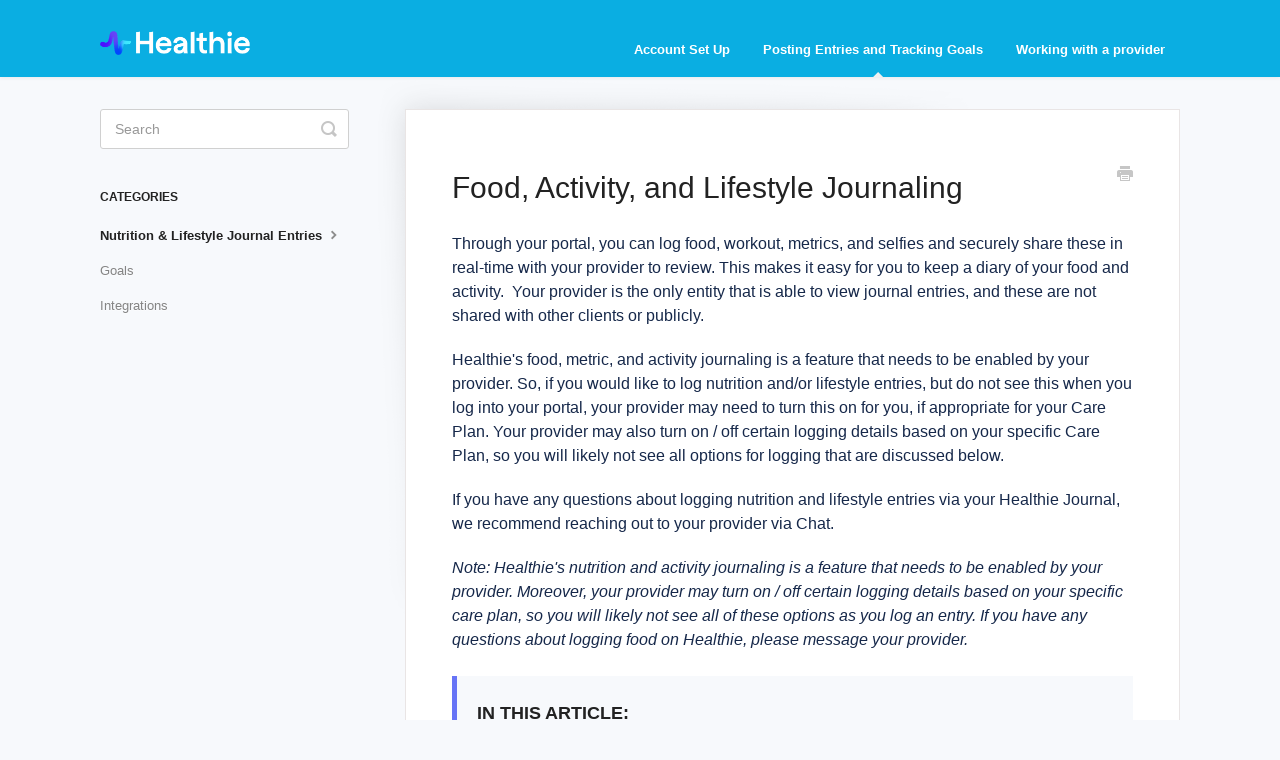

--- FILE ---
content_type: text/html; charset=utf-8
request_url: https://clienthelp.gethealthie.com/article/223-adding-an-entry-to-journal
body_size: 6680
content:


<!DOCTYPE html>
<html>
    
<head>
    <meta charset="utf-8"/>
    <title>Food, Activity, and Lifestyle Journaling - Clients</title>
    <meta name="viewport" content="width=device-width, maximum-scale=1"/>
    <meta name="apple-mobile-web-app-capable" content="yes"/>
    <meta name="format-detection" content="telephone=no">
    <meta name="description" content="Through your portal, you can log food, workout, metrics, and selfies and securely share these in real-time with your provider to review. This makes it easy for "/>
    <meta name="author" content="Healthie"/>
    <link rel="canonical" href="https://clienthelp.gethealthie.com/article/223-adding-an-entry-to-journal"/>
    
        
   
            <meta name="twitter:card" content="summary"/>
            <meta name="twitter:title" content="Food, Activity, and Lifestyle Journaling" />
            <meta name="twitter:description" content="Through your portal, you can log food, workout, metrics, and selfies and securely share these in real-time with your provider to review. This makes it easy for "/>


    

    
        <link rel="stylesheet" href="//d3eto7onm69fcz.cloudfront.net/assets/stylesheets/launch-1768469708367.css">
    
    <style>
        body { background: #ffffff; }
        .navbar .navbar-inner { background: #16284d; }
        .navbar .nav li a, 
        .navbar .icon-private-w  { color: #ffffff; }
        .navbar .brand, 
        .navbar .nav li a:hover, 
        .navbar .nav li a:focus, 
        .navbar .nav .active a, 
        .navbar .nav .active a:hover, 
        .navbar .nav .active a:focus  { color: #ffffff; }
        .navbar a:hover .icon-private-w, 
        .navbar a:focus .icon-private-w, 
        .navbar .active a .icon-private-w, 
        .navbar .active a:hover .icon-private-w, 
        .navbar .active a:focus .icon-private-w { color: #ffffff; }
        #serp-dd .result a:hover,
        #serp-dd .result > li.active,
        #fullArticle strong a,
        #fullArticle a strong,
        .collection a,
        .contentWrapper a,
        .most-pop-articles .popArticles a,
        .most-pop-articles .popArticles a:hover span,
        .category-list .category .article-count,
        .category-list .category:hover .article-count { color: #0aaee2; }
        #fullArticle, 
        #fullArticle p, 
        #fullArticle ul, 
        #fullArticle ol, 
        #fullArticle li, 
        #fullArticle div, 
        #fullArticle blockquote, 
        #fullArticle dd, 
        #fullArticle table { color:#585858; }
    </style>
    
        <link rel="stylesheet" href="//s3.amazonaws.com/helpscout.net/docs/assets/5bbe96a22c7d3a04dd5b8761/attachments/65dd112593e735297b4ecbfc/version3.css">
    
    <link rel="apple-touch-icon-precomposed" href="//d33v4339jhl8k0.cloudfront.net/docs/assets/5bbe96a22c7d3a04dd5b8761/images/65dd0fb989182269183fa563/Healthie-Favicon-(3).png">
    <link rel="shortcut icon" type="image/png" href="//d33v4339jhl8k0.cloudfront.net/docs/assets/5bbe96a22c7d3a04dd5b8761/images/65dd0fb953788e77b07d4587/Healthie-Favicon-(3).png">
    <!--[if lt IE 9]>
    
        <script src="//d3eto7onm69fcz.cloudfront.net/assets/javascripts/html5shiv.min.js"></script>
    
    <![endif]-->
    
        <script type="application/ld+json">
        {"@context":"https://schema.org","@type":"WebSite","url":"https://clienthelp.gethealthie.com","potentialAction":{"@type":"SearchAction","target":"https://clienthelp.gethealthie.com/search?query={query}","query-input":"required name=query"}}
        </script>
    
        <script type="application/ld+json">
        {"@context":"https://schema.org","@type":"BreadcrumbList","itemListElement":[{"@type":"ListItem","position":1,"name":"Clients","item":"https://clienthelp.gethealthie.com"},{"@type":"ListItem","position":2,"name":"Posting Entries and Tracking Goals","item":"https://clienthelp.gethealthie.com/collection/219-posting-entries-and-tracking-goals"},{"@type":"ListItem","position":3,"name":"Food, Activity, and Lifestyle Journaling","item":"https://clienthelp.gethealthie.com/article/223-adding-an-entry-to-journal"}]}
        </script>
    
    
</head>
    
    <body>
        
<header id="mainNav" class="navbar">
    <div class="navbar-inner">
        <div class="container-fluid">
            <a class="brand" href="/">
            
                
                    <img src="//d33v4339jhl8k0.cloudfront.net/docs/assets/5bbe96a22c7d3a04dd5b8761/images/65dd0fb993e735297b4ecbfa/Healthie-Full-LockUp-RGB-Color-White.png" alt="Clients" width="300" height="47">
                

            
            </a>
            
                <button type="button" class="btn btn-navbar" data-toggle="collapse" data-target=".nav-collapse">
                    <span class="sr-only">Toggle Navigation</span>
                    <span class="icon-bar"></span>
                    <span class="icon-bar"></span>
                    <span class="icon-bar"></span>
                </button>
            
            <div class="nav-collapse collapse">
                <nav role="navigation"><!-- added for accessibility -->
                <ul class="nav">
                    
                    
                        
                            <li  id="account-set-up"><a href="/collection/203-account-set-up">Account Set Up  <b class="caret"></b></a></li>
                        
                            <li  class="active"  id="posting-entries-and-tracking-goals"><a href="/collection/219-posting-entries-and-tracking-goals">Posting Entries and Tracking Goals  <b class="caret"></b></a></li>
                        
                            <li  id="working-with-a-provider"><a href="/collection/206-working-with-a-provider">Working with a provider  <b class="caret"></b></a></li>
                        
                    
                    
                </ul>
                </nav>
            </div><!--/.nav-collapse -->
        </div><!--/container-->
    </div><!--/navbar-inner-->
</header>
        <section id="contentArea" class="container-fluid">
            <div class="row-fluid">
                <section id="main-content" class="span9">
                    <div class="contentWrapper withRelated">
                        
    
    <article id="fullArticle">
        <h1 class="title">Food, Activity, and Lifestyle Journaling</h1>
    
        <a href="javascript:window.print()" class="printArticle" title="Print this article" aria-label="Print this Article"><i class="icon-print"></i></a>
        <p data-children-count="0">Through your portal, you can log food, workout, metrics, and selfies and securely share these in real-time with your provider to review. This makes it easy for you to keep a diary of your food and activity.&nbsp; Your provider is the only entity that is able to view journal entries, and these are not shared with other clients or publicly.&nbsp;</p>
<p data-children-count="0">Healthie's food, metric, and activity journaling is a feature that needs to be enabled by your provider. So, if you would like to log nutrition and/or lifestyle entries, but do not see this when you log into your portal, your provider may need to turn this on for you, if appropriate for your Care Plan. Your provider may also turn on / off certain logging details based on your specific Care Plan, so you will likely not see all options for logging that are discussed below.&nbsp;</p>
<p data-children-count="0">If you have any questions about logging nutrition and lifestyle entries via your Healthie Journal, we recommend reaching out to your provider via Chat.</p>
<p data-children-count="0"><em>Note: Healthie's nutrition and activity journaling is a feature that needs to be enabled by your provider. Moreover, your provider may turn on / off certain logging details based on your specific care plan, so you will likely not see all of these options as you log an entry.&nbsp;</em><em>If you have any questions about logging food on Healthie, please message your provider.&nbsp;</em></p>
<section class="callout-blue" data-children-count="0">
 <h4>IN THIS ARTICLE:</h4>
 <ul>
  <li><a href="#Section1">Types of entries available to log</a></li>
  <li><a href="#Section2">How to log an entry</a></li>
  <li><a href="#Section3">View Provider reactions &amp; comments to entries </a></li>
  <li><a href="#Section4">Modify what you log</a></li>
  <li><a href="#Section5">Share your Journal</a></li>
 </ul>
</section>
<hr data-children-count="0">
<p id="Section1" data-children-count="0"></p>
<h2 data-children-count="0">Types of entries available to log</h2>
<h3 data-children-count="0">Food Journaling</h3>
<p data-children-count="0">You&nbsp;can take pictures of meals, indicate hungriness and healthiness, special settings for eating disorders, write comments, write a description, and a reflection.</p>
<p data-children-count="0">You can also use Healthie's food journal feature to nutrient track.&nbsp;The nutrient tracking setting may be enabled by your healthcare provider so that you can log nutrient data using the USDA Food Database. With this feature, you can:</p>
<ul data-children-count="0">
 <li>Search for, and log, specific food items from our internal food database (both from the web and Healthie mobile app)&nbsp;</li>
 <li>View macronutrient and key micronutrient data&nbsp;</li>
 <li>View overall calories consumed per journal entry, and total calories consumed per day as part of Journal Entries</li>
</ul>
<p data-children-count="0"><img src="//d33v4339jhl8k0.cloudfront.net/docs/assets/5bbe96a22c7d3a04dd5b8761/images/60cb502c9e87cb3d01244ad0/file-iYenV8H9aJ.png" style="width: 225px;">Read more details on food journaling and nutrient tracking <a href="//clienthelp.gethealthie.com/article/724-food-journaling-and-nutrient-tracking" target="_blank">here</a>.&nbsp;</p>
<h3 data-children-count="0">Activity Logging</h3>
<p data-children-count="0">You can log your workouts or activity, including type of activity and intensity.&nbsp;</p>
<ul data-children-count="0">
 <li>Workout types include: Running, Walking, Yoga, Meditation, Weights, Swimming, Cycling, Other</li>
 <li>Intensity can be logged on a scale from 1-10, with 1 indicating low intensity and 10 being highest intensity</li>
</ul>
<p data-children-count="0"><img src="//d33v4339jhl8k0.cloudfront.net/docs/assets/5bbe96a22c7d3a04dd5b8761/images/60cb524905ff892e6bc284bc/file-xpCgan6e10.png" style="width: 236px;">You can also sync your wearable technology, such as Fitbit, Google Fit, or Apple Health, with Healthie to automatically track data and metrics.</p>
<h3 data-children-count="0">Metrics Tracking</h3>
<p data-children-count="0"><span style="font-weight: 400;">With the metrics tracking feature, you can track both default and custom metrics for your Healthie provider to review. You can work with your provider to determine which metrics are best for you to track, based on your wellness goals.&nbsp;</span></p>
<p data-children-count="0"><span style="font-weight: 400;"></span></p>
<p data-children-count="0"><img src="//d33v4339jhl8k0.cloudfront.net/docs/assets/5bbe96a22c7d3a04dd5b8761/images/60cb64c005ff892e6bc2855a/file-bD83SnX4yQ.jpg" style="width: 288px;"></p>
<p data-children-count="0">As you log metrics over time, you will be able to view graphs within Healthie that demonstrate the progress you make over time.&nbsp;</p>
<p data-children-count="0"><img src="//d33v4339jhl8k0.cloudfront.net/docs/assets/5bbe96a22c7d3a04dd5b8761/images/60cb63a49e87cb3d01244b80/file-2KPZ4IQL3H.png"></p>
<h3 data-children-count="0">Water Logging</h3>
<p data-children-count="0">If your provider has enabled it, you will see the "Water" entry type within your account on your client dashboard on the web browser.&nbsp;</p>
<p data-children-count="0">When you click on the entry, you will be prompted to select the quantity of water consumed. Each time you log a water entry, Healthie will tabulate the total water intake for the day, and will alert you when your daily goal has been met.&nbsp;</p>
<p data-children-count="0"><img src="//d33v4339jhl8k0.cloudfront.net/docs/assets/5bbe96a22c7d3a04dd5b8761/images/60da77818556b07a2884a538/file-N5MoP2Kphx.png" style="width: 302px;"></p>
<h3 data-children-count="0">Stool (Poop) Tracking</h3>
<p data-children-count="0">If your provider has enabled it, you will see the "Poop" entry type within your account on your client dashboard on the web browser.&nbsp;&nbsp;</p>
<p data-children-count="0">Upon clicking the entry, you will be prompted to select the form of your stool and add any note for their provider. The forms used are based on the <a href="https://www.webmd.com/digestive-disorders/poop-chart-bristol-stool-scale" target="_blank">Bristol Stool Chart</a>.&nbsp;</p>
<p data-children-count="0"><img src="//d33v4339jhl8k0.cloudfront.net/docs/assets/5bbe96a22c7d3a04dd5b8761/images/60da723261c60c534bd6a302/file-ppMs0wPi2K.png" style="width: 349px;"></p>
<h3 data-children-count="0">Lifestyle Journaling</h3>
<p data-children-count="0">Other types of journal entries include selfies and notes. Use selfies to take pictures of your progress over time to share with your provider.&nbsp;</p>
<p data-children-count="0">Notes are a free-text journal entry, where you can give your provider updates throughout the day, on general progress, symptom updates, thoughts, etc. If enabled by your provider, you can also use emojis to log mood entries.&nbsp;</p>
<p data-children-count="0"><img src="//d33v4339jhl8k0.cloudfront.net/docs/assets/5bbe96a22c7d3a04dd5b8761/images/60cb557a8556b07a28847078/file-qvGfHSS8Fr.jpg" style="width: 396px;"></p>
<hr data-children-count="0">
<p id="Section2" data-children-count="0"></p>
<h2 data-children-count="0">How to log an entry</h2>
<p data-children-count="0"><strong>From the mobile app:&nbsp;</strong></p>
<ul data-children-count="0">
 <li>Click on the pictured icon to enter a Food, Workout, Metric, or Selfie</li>
 <li>To take a picture or select an image, select + Add Photo&nbsp; (make sure you have given Healthie access to your camera) - You can either take a new picture or choose an existing one from your camera roll.&nbsp;</li>
 <li>Then select "Post Entry" in the top right corner.</li>
</ul>
<p data-children-count="0"><img src="//d33v4339jhl8k0.cloudfront.net/docs/assets/5bbe96a22c7d3a04dd5b8761/images/60c9f8cd05ff892e6bc27d24/file-JEaHuWc6IW.png" style="width: 246px;"><strong style="background-color: initial;">From your computer:</strong></p>
<ul data-children-count="0">
 <li>On your Home Dashboard &gt; Select Category &gt; Enter Fields</li>
</ul>
<p data-children-count="0"><img src="//d33v4339jhl8k0.cloudfront.net/docs/assets/5bbe96a22c7d3a04dd5b8761/images/60c9f8e505ff892e6bc27d25/file-csnVckiaJX.png"></p>
<hr data-children-count="0">
<h2 data-children-count="0"></h2>
<p id="Section3" data-children-count="0"></p>
<h2 data-children-count="0">View Provider reactions &amp; comments to entries</h2>
<p data-children-count="0">Your provider can indicate that they've seen your entry by responding with a comment or quick reaction.&nbsp;</p>
<p data-children-count="0">A provider will typically use a quick reaction to acknowledge that they have viewed an entry, in an instance where a comment may not be necessary. These reactions include Thumbs up, Cheers, Great job, Celebrate, Wondering and Viewed. <img src="//d33v4339jhl8k0.cloudfront.net/docs/assets/5bbe96a22c7d3a04dd5b8761/images/5e4c3a3804286364bc958481/file-otWdUTx86X.png"></p>
<p data-children-count="0">You will NOT receive a notification when a provider clicks on this icon, for one of your entries, but it will be visible when you review your activity log.</p>
<hr data-children-count="0">
<p id="Section4" data-children-count="0"></p>
<h2 data-children-count="0">Modify what you log</h2>
<p data-children-count="0">You may want to modify the settings for your food, metrics, wearable entries. To make adjustments to what you can log, including an additional metric, please <a href="//clienthelp.gethealthie.com/article/237-message-your-provider-through-chat" target="_blank">message your provider via Chat</a>, and your provider will be able to enable or modify your logging capabilities.</p>
<hr data-children-count="0">
<p id="Section5" data-children-count="0"></p>
<h2 data-children-count="0"><strong>Share your Journal</strong></h2>
<p data-children-count="0">Note: At this time, it is not possible for you to export your journal, or share your journal electronically with other providers that are not connected with you on Healthie.&nbsp;</p>
<hr>
<h2>Needing to reach your provider?</h2>
<p data-children-count="0"></p>
<p>If you would like to reach your provider, we recommend that you <a href="//clienthelp.gethealthie.com/article/237-message-your-provider-through-chat">Message your Provider via Chat</a>. Within your account, navigate to&nbsp;Chat &gt; New Chat Message.&nbsp;</p>
    </article>
    
        <div class="articleRatings" data-article-url="https://clienthelp.gethealthie.com/article/223-adding-an-entry-to-journal">
            <span class="articleRatings-question">Did this answer your question?</span>
            <span class="articleRatings-feedback">
                <span class="articleRatings-feedback-tick">
                    <svg height="20" viewBox="0 0 20 20" width="20" xmlns="http://www.w3.org/2000/svg">
                        <path d="m8 14a.997.997 0 0 1 -.707-.293l-2-2a.999.999 0 1 1 1.414-1.414l1.293 1.293 4.293-4.293a.999.999 0 1 1 1.414 1.414l-5 5a.997.997 0 0 1 -.707.293" fill="#2CC683" fill-rule="evenodd"/>
                    </svg>
                </span>
                <span class="articleRatings-feedback-message">Thanks for the feedback</span>
            </span>
            <span class="articleRatings-failure">There was a problem submitting your feedback. Please try again later.</span>
            <div class="articleRatings-actions">
                <button class="rateAction rateAction--positive" data-rating="positive">
                    <span class="sr-only">Yes</span>
                    <span class="rating-face">
                        <svg xmlns="http://www.w3.org/2000/svg" width="24" height="24">
                            <path fill-rule="evenodd" d="M5.538 14.026A19.392 19.392 0 0 1 12 12.923c2.26 0 4.432.388 6.462 1.103-1.087 2.61-3.571 4.436-6.462 4.436-2.891 0-5.375-1.825-6.462-4.436zm1.847-3.872a1.846 1.846 0 1 1 0-3.692 1.846 1.846 0 0 1 0 3.692zm9.23 0a1.846 1.846 0 1 1 0-3.692 1.846 1.846 0 0 1 0 3.692z"/>
                        </svg>
                    </span>
                </button>
                <button class="rateAction rateAction--negative" data-rating="negative">
                    <span class="sr-only">No</span>
                    <span class="rating-face">
                        <svg xmlns="http://www.w3.org/2000/svg" width="24" height="24">
                            <path fill-rule="evenodd" d="M7.385 13.846a1.846 1.846 0 1 1 0-3.692 1.846 1.846 0 0 1 0 3.692zm9.23 0a1.846 1.846 0 1 1 0-3.692 1.846 1.846 0 0 1 0 3.692zm-.967 4.95a.992.992 0 0 1-.615-.212c-1.701-1.349-4.364-1.349-6.065 0a.998.998 0 0 1-1.36-.123.895.895 0 0 1 .127-1.3A6.897 6.897 0 0 1 12 15.692c1.555 0 3.069.521 4.266 1.467.41.326.467.909.127 1.3a.982.982 0 0 1-.745.335z"/>
                        </svg>
                    </span>
                </button>
            </div>
        </div>
     

    <section class="articleFoot">
    

    <time class="lu" datetime=2023-05-19 >Last updated on May 19, 2023</time>
    </section>

                    </div><!--/contentWrapper-->
                    
                        <section class="related">
                            <h3>Related Articles</h3>
                            <ul>
                                
                                    <li><a href="/article/520-integrations-via-your-healthie-client-portal"><i class="icon-article-doc"></i><span>Integrations with wearables</span></a></li>
                                
                                    <li><a href="/article/369-editing-a-metric-on-the-app"><i class="icon-article-doc"></i><span>View and Edit your Journal</span></a></li>
                                
                                    <li><a href="/article/235-introduction-goals-platform"><i class="icon-article-doc"></i><span>Track Goals</span></a></li>
                                
                            </ul>
                        </section>
                    
                </section><!--/content-->
                <aside id="sidebar" class="span3">
                 

<form action="/search" method="GET" id="searchBar" class="sm" autocomplete="off">
    
                    <input type="hidden" name="collectionId" value="5bd6678404286356f0a52936"/>
                    <input type="text" name="query" title="search-query" class="search-query" placeholder="Search" value="" aria-label="Search" />
                    <button type="submit">
                        <span class="sr-only">Toggle Search</span>
                        <i class="icon-search"></i>
                    </button>
                    <div id="serp-dd" style="display: none;" class="sb">
                        <ul class="result">
                        </ul>
                    </div>
                
</form>

                
                    <h3>Categories</h3>
                    <ul class="nav nav-list">
                    
                        
                            <li  class="active" ><a href="/category/222-using-the-mobile-app">Nutrition &amp; Lifestyle Journal Entries  <i class="icon-arrow"></i></a></li>
                        
                    
                        
                            <li ><a href="/category/493-goals">Goals  <i class="icon-arrow"></i></a></li>
                        
                    
                        
                            <li ><a href="/category/519-integrations">Integrations  <i class="icon-arrow"></i></a></li>
                        
                    
                    </ul>
                
                </aside><!--/span-->
            </div><!--/row-->
            <div id="noResults" style="display:none;">No results found</div>
            <footer>
                

<p>&copy;
    
        Healthie
    
    2026. <span>Powered by <a rel="nofollow noopener noreferrer" href="https://www.helpscout.com/docs-refer/?co=Healthie&utm_source=docs&utm_medium=footerlink&utm_campaign=Docs+Branding" target="_blank">Help Scout</a></span>
    
        
    
</p>

            </footer>
        </section><!--/.fluid-container-->
        
        
    <script src="//d3eto7onm69fcz.cloudfront.net/assets/javascripts/app4.min.js"></script>

<script>
// keep iOS links from opening safari
if(("standalone" in window.navigator) && window.navigator.standalone){
// If you want to prevent remote links in standalone web apps opening Mobile Safari, change 'remotes' to true
var noddy, remotes = false;
document.addEventListener('click', function(event) {
noddy = event.target;
while(noddy.nodeName !== "A" && noddy.nodeName !== "HTML") {
noddy = noddy.parentNode;
}

if('href' in noddy && noddy.href.indexOf('http') !== -1 && (noddy.href.indexOf(document.location.host) !== -1 || remotes)){
event.preventDefault();
document.location.href = noddy.href;
}

},false);
}
</script>
        
    </body>
</html>




--- FILE ---
content_type: text/css
request_url: https://s3.amazonaws.com/helpscout.net/docs/assets/5bbe96a22c7d3a04dd5b8761/attachments/65dd112593e735297b4ecbfc/version3.css
body_size: 4172
content:
fullArticle dt {
    background: #f1f6fe;
  }
  .navbar .nav li a {
    text-shadow: none;
    color: #fff;
    font-weight: bold;
  }

  #mainNav .container-fluid {
    position: relative;
    font-family: "Avenir", sans-serif;
    color: #fff;
}
  
  #docsSearch {
    background: #0AAEE2;
    border-bottom: 1px solid #dfdfdf;
    margin-bottom: 3em;
    padding: 5.5em 0;
  }
/* how can we help */
  h1 {
    color: #fff;
    font-family: "Avenir", sans-serif;
    font-size: 64;

  }

  .category-list h3 {
    color: #333;
    font-size: 20px;
    font-weight: bold;
    line-height: 1.3em;
}
  .navbar .navbar-inner {
    background: #0AAEE2;
  }

  .navbar .navbar-inner {
    background: #0AAEE2;
}

.navbar .navbar-inner .brand img {
    max-width: 50%;
    padding-bottom: inherit;
}
  
  #searchBar .search-query {
    background: #ffffff;
    border-color: transparent;
    box-shadow: none;
    color: #777;
    font-family: "Avenir", sans-serif;

  }
  
  #searchBar button {
    background: #16284a;
    font-family: "Avenir", sans-serif;
    font-weight: bold;
    border-color: transparent;
    color: #fff;
  }
  #searchBar button:hover {
    background: #6744F6;
    font-family: "Avenir", sans-serif;
    border-color: transparent;
    color: #fff;
  }

  h1 {
    color: #fff;
    font-family: "Avenir", sans-serif;
    font-size: 64;
  }

  /* align of Getting Started */
  .articleList li {
    margin: 1.4em 0;
    padding: 4px;
    font-weight: bold;
    
}
#serp .articleList > li {
    padding-left: 25px;
    border-bottom: 1px solid;
    color: lightgray;
  }
  body {
    margin: 0;
    font-family: "Avenir", sans-serif;
    font-size: 14px;
    line-height: 18px;
    color: #000000;
    background-color: #f1f6fe;
  }
  .twoCol,
  .threeCol {
    text-align: center;
    font-family: "Avenir", sans-serif;
    font-size: 15.6px;
  }
  
  .twoCol .collection,
  .threeCol .collection {
    background: #fff;
    border-color: #1c335e;
    /* border: 2px solid #ed526c; */
    border-radius: 4px;
    margin-bottom: 3em;
    display: inline-block;
    vertical-align: top;
    min-height: 200px;
  }
  .threeCol .collection .collection-head,
  .threeCol .collection .collection-body {
    padding: 1em 2em 2em;
  }
  .twoCol .collection .collection-head.no-desc,
  .threeCol .collection .collection-head.no-desc {
    border-bottom: 0;
    padding-bottom: 0;
  }
  
  .collection-category h2 {
    font-weight: 500;
  }
  .threeCol h2 a {
    color: #333;
    display: inline-block;
    border-bottom: 1px dotted transparent;
    font-size: 21px;
    font-weight: 500;
  }
  
  .category-list .category {
    background-color: #ffffff;
    border-bottom: 1px solid #e9f0fc;
    border-radius: 3px;
    border-left: 0;
    border-right: 0;
    border-top: 0;
    margin-bottom: 30px;
  }
  
  .category-list .category:hover {
    text-decoration: none;
    background: #ececec;
  }
  .collection-category .category-list :hover {
    background-color: #e8e2fa;
    }

  .icon-article-doc:before {
    content: "\e604";
    color: #ffffff;
    margin-right: 6px;
  }
  .twoCol p,
  .threeCol p,
  .twoCol .browse,
  .threeCol .browse {
    color: #16284d;
    font-weight: bolder;
  }
  
  body {
    margin: 0;
    font-family: "Avenir", sans-serif;
    font-size: 12px;
    line-height: 18px;
    color: #000000;
    background-color: #F7F9FC;
   
  }

  #fullArticle p,
  #fullArticle ul,
  #fullArticle ol,
  #fullArticle li,
  #fullArticle div,
  #fullArticle blockquote,
  #fullArticle dd,
  #fullArticle table {
    font-size: 15px;
    color: #585858;
    line-height: 1.55em;
    margin-bottom: 1.5em;
  }  

  #fullArticle, #fullArticle p, #fullArticle ul, #fullArticle ol, #fullArticle li, #fullArticle div, #fullArticle blockquote, #fullArticle dd, #fullArticle table {
    color: #16284a;
    font-size: medium;
  }
  a:hover {
    color: #0b172d 
  
  }

  .contentWrapper h1 {
    font-weight: 400;
    margin-top: 0px;
    font-size: 30px;
    line-height: 2.2em;
    color: #3f4953;
}

  #fullArticle .callout-blue {
    background: #F7F9FC;
    border-color: #6774F6;
  }
  
  .articleFoot time.lu {
    display: none;
  }
  